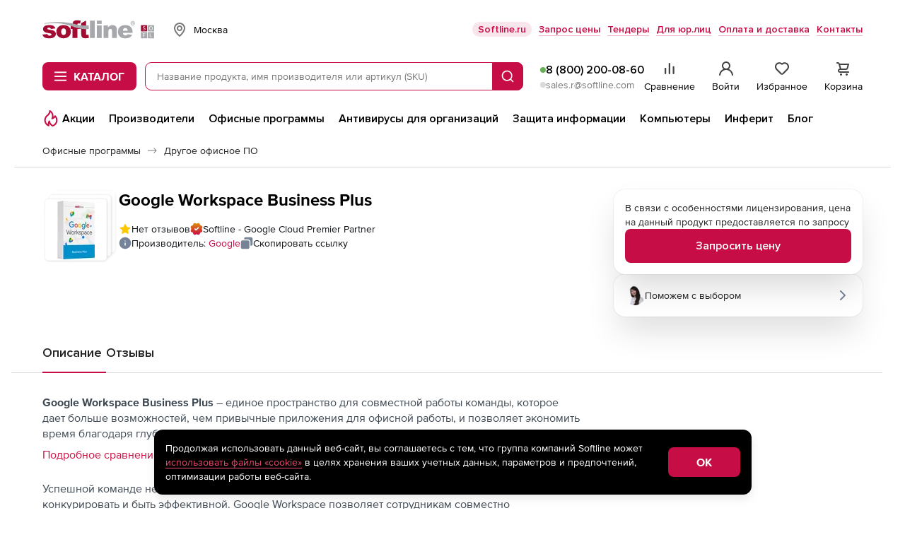

--- FILE ---
content_type: image/svg+xml
request_url: https://store.softline.ru/images/bg/check.svg
body_size: 1201
content:
<svg width="10" height="8" viewBox="0 0 10 8" fill="none" xmlns="http://www.w3.org/2000/svg">
<path d="M9.47335 0.806574C9.41138 0.744088 9.33765 0.694492 9.25641 0.660646C9.17517 0.6268 9.08803 0.609375 9.00002 0.609375C8.91201 0.609375 8.82488 0.6268 8.74364 0.660646C8.6624 0.694492 8.58866 0.744088 8.52669 0.806574L3.56002 5.77991L1.47336 3.68657C1.40901 3.62441 1.33305 3.57554 1.24981 3.54274C1.16657 3.50993 1.07769 3.49385 0.988237 3.49539C0.898784 3.49694 0.810511 3.51609 0.728458 3.55176C0.646406 3.58742 0.572181 3.63889 0.510022 3.70324C0.447863 3.76759 0.398987 3.84355 0.366185 3.92679C0.333382 4.01002 0.317295 4.09891 0.318843 4.18836C0.32039 4.27781 0.339542 4.36609 0.375205 4.44814C0.410867 4.53019 0.462341 4.60441 0.526689 4.66657L3.08669 7.22657C3.14866 7.28906 3.2224 7.33866 3.30364 7.3725C3.38488 7.40635 3.47201 7.42377 3.56002 7.42377C3.64803 7.42377 3.73517 7.40635 3.81641 7.3725C3.89765 7.33866 3.97138 7.28906 4.03336 7.22657L9.47335 1.78657C9.54102 1.72415 9.59503 1.64838 9.63197 1.56404C9.66891 1.47971 9.68798 1.38864 9.68798 1.29657C9.68798 1.20451 9.66891 1.11344 9.63197 1.0291C9.59503 0.94477 9.54102 0.869002 9.47335 0.806574V0.806574Z" fill="white"/>
</svg>
